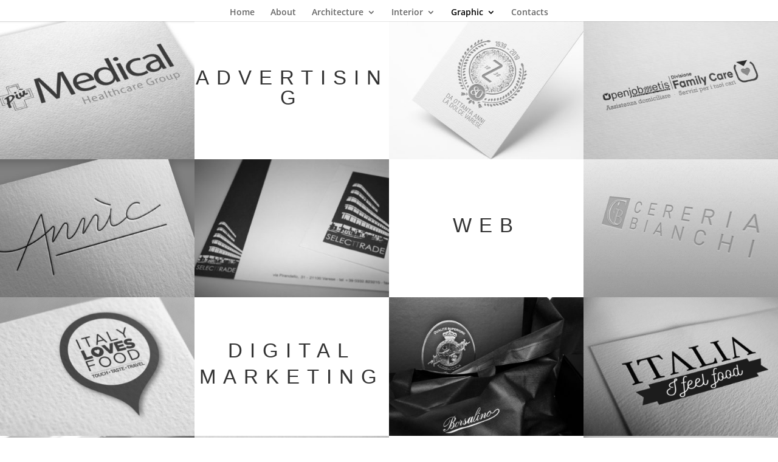

--- FILE ---
content_type: text/html; charset=utf-8
request_url: https://www.google.com/recaptcha/enterprise/anchor?ar=1&k=6Lc3xcogAAAAAPTA2vTE1vQ3pnVh--PjzyhRfIG5&co=aHR0cHM6Ly9ncnVwcG90cmVudGEuY29tOjQ0Mw..&hl=en&v=TkacYOdEJbdB_JjX802TMer9&size=invisible&anchor-ms=20000&execute-ms=15000&cb=3aixk51rr94o
body_size: 45600
content:
<!DOCTYPE HTML><html dir="ltr" lang="en"><head><meta http-equiv="Content-Type" content="text/html; charset=UTF-8">
<meta http-equiv="X-UA-Compatible" content="IE=edge">
<title>reCAPTCHA</title>
<style type="text/css">
/* cyrillic-ext */
@font-face {
  font-family: 'Roboto';
  font-style: normal;
  font-weight: 400;
  src: url(//fonts.gstatic.com/s/roboto/v18/KFOmCnqEu92Fr1Mu72xKKTU1Kvnz.woff2) format('woff2');
  unicode-range: U+0460-052F, U+1C80-1C8A, U+20B4, U+2DE0-2DFF, U+A640-A69F, U+FE2E-FE2F;
}
/* cyrillic */
@font-face {
  font-family: 'Roboto';
  font-style: normal;
  font-weight: 400;
  src: url(//fonts.gstatic.com/s/roboto/v18/KFOmCnqEu92Fr1Mu5mxKKTU1Kvnz.woff2) format('woff2');
  unicode-range: U+0301, U+0400-045F, U+0490-0491, U+04B0-04B1, U+2116;
}
/* greek-ext */
@font-face {
  font-family: 'Roboto';
  font-style: normal;
  font-weight: 400;
  src: url(//fonts.gstatic.com/s/roboto/v18/KFOmCnqEu92Fr1Mu7mxKKTU1Kvnz.woff2) format('woff2');
  unicode-range: U+1F00-1FFF;
}
/* greek */
@font-face {
  font-family: 'Roboto';
  font-style: normal;
  font-weight: 400;
  src: url(//fonts.gstatic.com/s/roboto/v18/KFOmCnqEu92Fr1Mu4WxKKTU1Kvnz.woff2) format('woff2');
  unicode-range: U+0370-0377, U+037A-037F, U+0384-038A, U+038C, U+038E-03A1, U+03A3-03FF;
}
/* vietnamese */
@font-face {
  font-family: 'Roboto';
  font-style: normal;
  font-weight: 400;
  src: url(//fonts.gstatic.com/s/roboto/v18/KFOmCnqEu92Fr1Mu7WxKKTU1Kvnz.woff2) format('woff2');
  unicode-range: U+0102-0103, U+0110-0111, U+0128-0129, U+0168-0169, U+01A0-01A1, U+01AF-01B0, U+0300-0301, U+0303-0304, U+0308-0309, U+0323, U+0329, U+1EA0-1EF9, U+20AB;
}
/* latin-ext */
@font-face {
  font-family: 'Roboto';
  font-style: normal;
  font-weight: 400;
  src: url(//fonts.gstatic.com/s/roboto/v18/KFOmCnqEu92Fr1Mu7GxKKTU1Kvnz.woff2) format('woff2');
  unicode-range: U+0100-02BA, U+02BD-02C5, U+02C7-02CC, U+02CE-02D7, U+02DD-02FF, U+0304, U+0308, U+0329, U+1D00-1DBF, U+1E00-1E9F, U+1EF2-1EFF, U+2020, U+20A0-20AB, U+20AD-20C0, U+2113, U+2C60-2C7F, U+A720-A7FF;
}
/* latin */
@font-face {
  font-family: 'Roboto';
  font-style: normal;
  font-weight: 400;
  src: url(//fonts.gstatic.com/s/roboto/v18/KFOmCnqEu92Fr1Mu4mxKKTU1Kg.woff2) format('woff2');
  unicode-range: U+0000-00FF, U+0131, U+0152-0153, U+02BB-02BC, U+02C6, U+02DA, U+02DC, U+0304, U+0308, U+0329, U+2000-206F, U+20AC, U+2122, U+2191, U+2193, U+2212, U+2215, U+FEFF, U+FFFD;
}
/* cyrillic-ext */
@font-face {
  font-family: 'Roboto';
  font-style: normal;
  font-weight: 500;
  src: url(//fonts.gstatic.com/s/roboto/v18/KFOlCnqEu92Fr1MmEU9fCRc4AMP6lbBP.woff2) format('woff2');
  unicode-range: U+0460-052F, U+1C80-1C8A, U+20B4, U+2DE0-2DFF, U+A640-A69F, U+FE2E-FE2F;
}
/* cyrillic */
@font-face {
  font-family: 'Roboto';
  font-style: normal;
  font-weight: 500;
  src: url(//fonts.gstatic.com/s/roboto/v18/KFOlCnqEu92Fr1MmEU9fABc4AMP6lbBP.woff2) format('woff2');
  unicode-range: U+0301, U+0400-045F, U+0490-0491, U+04B0-04B1, U+2116;
}
/* greek-ext */
@font-face {
  font-family: 'Roboto';
  font-style: normal;
  font-weight: 500;
  src: url(//fonts.gstatic.com/s/roboto/v18/KFOlCnqEu92Fr1MmEU9fCBc4AMP6lbBP.woff2) format('woff2');
  unicode-range: U+1F00-1FFF;
}
/* greek */
@font-face {
  font-family: 'Roboto';
  font-style: normal;
  font-weight: 500;
  src: url(//fonts.gstatic.com/s/roboto/v18/KFOlCnqEu92Fr1MmEU9fBxc4AMP6lbBP.woff2) format('woff2');
  unicode-range: U+0370-0377, U+037A-037F, U+0384-038A, U+038C, U+038E-03A1, U+03A3-03FF;
}
/* vietnamese */
@font-face {
  font-family: 'Roboto';
  font-style: normal;
  font-weight: 500;
  src: url(//fonts.gstatic.com/s/roboto/v18/KFOlCnqEu92Fr1MmEU9fCxc4AMP6lbBP.woff2) format('woff2');
  unicode-range: U+0102-0103, U+0110-0111, U+0128-0129, U+0168-0169, U+01A0-01A1, U+01AF-01B0, U+0300-0301, U+0303-0304, U+0308-0309, U+0323, U+0329, U+1EA0-1EF9, U+20AB;
}
/* latin-ext */
@font-face {
  font-family: 'Roboto';
  font-style: normal;
  font-weight: 500;
  src: url(//fonts.gstatic.com/s/roboto/v18/KFOlCnqEu92Fr1MmEU9fChc4AMP6lbBP.woff2) format('woff2');
  unicode-range: U+0100-02BA, U+02BD-02C5, U+02C7-02CC, U+02CE-02D7, U+02DD-02FF, U+0304, U+0308, U+0329, U+1D00-1DBF, U+1E00-1E9F, U+1EF2-1EFF, U+2020, U+20A0-20AB, U+20AD-20C0, U+2113, U+2C60-2C7F, U+A720-A7FF;
}
/* latin */
@font-face {
  font-family: 'Roboto';
  font-style: normal;
  font-weight: 500;
  src: url(//fonts.gstatic.com/s/roboto/v18/KFOlCnqEu92Fr1MmEU9fBBc4AMP6lQ.woff2) format('woff2');
  unicode-range: U+0000-00FF, U+0131, U+0152-0153, U+02BB-02BC, U+02C6, U+02DA, U+02DC, U+0304, U+0308, U+0329, U+2000-206F, U+20AC, U+2122, U+2191, U+2193, U+2212, U+2215, U+FEFF, U+FFFD;
}
/* cyrillic-ext */
@font-face {
  font-family: 'Roboto';
  font-style: normal;
  font-weight: 900;
  src: url(//fonts.gstatic.com/s/roboto/v18/KFOlCnqEu92Fr1MmYUtfCRc4AMP6lbBP.woff2) format('woff2');
  unicode-range: U+0460-052F, U+1C80-1C8A, U+20B4, U+2DE0-2DFF, U+A640-A69F, U+FE2E-FE2F;
}
/* cyrillic */
@font-face {
  font-family: 'Roboto';
  font-style: normal;
  font-weight: 900;
  src: url(//fonts.gstatic.com/s/roboto/v18/KFOlCnqEu92Fr1MmYUtfABc4AMP6lbBP.woff2) format('woff2');
  unicode-range: U+0301, U+0400-045F, U+0490-0491, U+04B0-04B1, U+2116;
}
/* greek-ext */
@font-face {
  font-family: 'Roboto';
  font-style: normal;
  font-weight: 900;
  src: url(//fonts.gstatic.com/s/roboto/v18/KFOlCnqEu92Fr1MmYUtfCBc4AMP6lbBP.woff2) format('woff2');
  unicode-range: U+1F00-1FFF;
}
/* greek */
@font-face {
  font-family: 'Roboto';
  font-style: normal;
  font-weight: 900;
  src: url(//fonts.gstatic.com/s/roboto/v18/KFOlCnqEu92Fr1MmYUtfBxc4AMP6lbBP.woff2) format('woff2');
  unicode-range: U+0370-0377, U+037A-037F, U+0384-038A, U+038C, U+038E-03A1, U+03A3-03FF;
}
/* vietnamese */
@font-face {
  font-family: 'Roboto';
  font-style: normal;
  font-weight: 900;
  src: url(//fonts.gstatic.com/s/roboto/v18/KFOlCnqEu92Fr1MmYUtfCxc4AMP6lbBP.woff2) format('woff2');
  unicode-range: U+0102-0103, U+0110-0111, U+0128-0129, U+0168-0169, U+01A0-01A1, U+01AF-01B0, U+0300-0301, U+0303-0304, U+0308-0309, U+0323, U+0329, U+1EA0-1EF9, U+20AB;
}
/* latin-ext */
@font-face {
  font-family: 'Roboto';
  font-style: normal;
  font-weight: 900;
  src: url(//fonts.gstatic.com/s/roboto/v18/KFOlCnqEu92Fr1MmYUtfChc4AMP6lbBP.woff2) format('woff2');
  unicode-range: U+0100-02BA, U+02BD-02C5, U+02C7-02CC, U+02CE-02D7, U+02DD-02FF, U+0304, U+0308, U+0329, U+1D00-1DBF, U+1E00-1E9F, U+1EF2-1EFF, U+2020, U+20A0-20AB, U+20AD-20C0, U+2113, U+2C60-2C7F, U+A720-A7FF;
}
/* latin */
@font-face {
  font-family: 'Roboto';
  font-style: normal;
  font-weight: 900;
  src: url(//fonts.gstatic.com/s/roboto/v18/KFOlCnqEu92Fr1MmYUtfBBc4AMP6lQ.woff2) format('woff2');
  unicode-range: U+0000-00FF, U+0131, U+0152-0153, U+02BB-02BC, U+02C6, U+02DA, U+02DC, U+0304, U+0308, U+0329, U+2000-206F, U+20AC, U+2122, U+2191, U+2193, U+2212, U+2215, U+FEFF, U+FFFD;
}

</style>
<link rel="stylesheet" type="text/css" href="https://www.gstatic.com/recaptcha/releases/TkacYOdEJbdB_JjX802TMer9/styles__ltr.css">
<script nonce="CoPFME9kem0gfuzWcQsSxQ" type="text/javascript">window['__recaptcha_api'] = 'https://www.google.com/recaptcha/enterprise/';</script>
<script type="text/javascript" src="https://www.gstatic.com/recaptcha/releases/TkacYOdEJbdB_JjX802TMer9/recaptcha__en.js" nonce="CoPFME9kem0gfuzWcQsSxQ">
      
    </script></head>
<body><div id="rc-anchor-alert" class="rc-anchor-alert"></div>
<input type="hidden" id="recaptcha-token" value="[base64]">
<script type="text/javascript" nonce="CoPFME9kem0gfuzWcQsSxQ">
      recaptcha.anchor.Main.init("[\x22ainput\x22,[\x22bgdata\x22,\x22\x22,\[base64]/MjU1OmY/[base64]/[base64]/[base64]/[base64]/bmV3IGdbUF0oelswXSk6ST09Mj9uZXcgZ1tQXSh6WzBdLHpbMV0pOkk9PTM/bmV3IGdbUF0oelswXSx6WzFdLHpbMl0pOkk9PTQ/[base64]/[base64]/[base64]/[base64]/[base64]/[base64]/[base64]\\u003d\x22,\[base64]\\u003d\\u003d\x22,\x22HC53wpo9TsKFbMKkKQDDj2jDrMKULsOUasOvWsK8XGFCw5I4wpsvw4ZbYsOBw5LCnV3DlsOuw7fCj8Kyw7vCv8Kcw6XClcO+w6/DiDVvTnt7Y8K+wp4tX2jCjRzDijLCk8K7K8K4w60dbcKxAsKhecKOYFtoNcOYM3toPxXCmzvDtA9BM8Ovw4/DtsOuw6YaAWzDgHsQwrDDlCnCo0BdwoTDssKaHBrDqVPCoMOHKHPDnnvCmcOxPsO2VcKuw53DrsKkwos5w7jCg8ONfB/CjSDCjULCg1Npw6fDilAFQnIXCcO/XcKpw5XDhMK+AsOOwqoyNMO6wrDDpMKWw4fDusKUwofCoBzCqArCuHRLIFzDkyXChADChMO7McKgdXY/JVPCsMOIPVPDksO+w7HDsMOBHTINwqnDlQDDosKYw65pw700FsKfA8K6cMK6GTnDgk3CtsOkJE5cw5NpwqtQwpvDulsacFc/EMOfw7FNVT/CncKQeMK4B8Kfw5hrw7PDvCbCvlnChSrDnsKVLcK9PWprPTJadcK/LMOgEcO3OXQRw6nCkm/DqcOpTMKVwpnCgsOHwqpsdMKywp3CswHCusKRwq3CljFrwptTw6bCvsKxw4PClH3DmxAMwqvCrcK7w6YcwpXDvRkOwrDCpHJZNsOQMsO3w4dXw6d2w57Cl8OEAAljw7JPw73Cq0rDgFvDl2XDg2wdw71iYsK4ZX/DjCAMZXI3V8KUwpLCpip1w4/Dk8Ofw4zDhGpjJVU/w6LDskjDuVs/CgxBXsKXwowKasOkw4fDsBsGPsOewqvCo8KfbcOPCcO2wrxaZ8OVAwg6eMOsw6XCicKuwoV7w5UaQW7CtSvDocKQw6bDpcOvMxFCVXoPHkvDnUfCtBvDjAR/wrDClmnCtQLCgMKWw5AMwoYOCWFdMMOhw5nDlxsswo3CvCBkwp7Co0M9w6EWw5F7w40ewrLCrsOBPsOqwq5aeX5pw43DnHLCg8KhUHp4wovCpBofN8KfKhs+BBp2GsOJwrLDmMKiY8KIwqbDkwHDiz/CmjYjw67CmzzDjT/Dt8OOcH8lwrXDqxbDhzzCuMKdZSw5WsKlw6xZJy/DjMKgw7bCr8KKf8OPwo4qbjIuUyLCmCLCgsOqGsKBb2zCuFZJfMK7wpJ3w6ZOwqTCoMOnwp/CqsKCDcOVSgnDt8Onwr3Cu1dDwo8oRsKXw6hPUMOFG07DunDCljYJN8K7aXLDqcKwwqrCrwXDrzrCq8KUb3FJwpvCnjzCi2PCkCB4HMKaWMO6KnrDp8KIwpPDtMK6cTbCj3U6PMOxC8OFwq98w6zCk8OXCMKjw6TCqT3Cog/Cp1URXsKYVTMmw6/CoRxGdMOowqbChXbDmTwcwo9kwr0zKXXCtkDDhHXDvgfDmXbDkTHCm8OKwpIdw41Ow4bCgkRuwr1Xwp3CnmHCq8Khw7rDhsOhR8Oywr1tKA9uwrrCrsOyw4E5w6/[base64]/DgcKbwqsKw68iwrPDkEsWwrnCryzDisKLwpJYw7/[base64]/CrMO3MMKkwrDDthLCkV0HesKnw5BOw4hLKggJw5bDmsKyUcOfTsKbwpF0wpHDhVLDi8KsCDfDph/CkMOQwqYyAxrCgH1owppSwrcbJR/[base64]/Dn8KfwqfCs8K1wq/CusKoIQnCiC3DjMOWwo/DjMOnHsKuwoPDvWo4fxUYA8K1aGt3AMOGPMO3F3ZMwpzCscKjf8KOURofwpLDhlQuwqg0P8KfworCjXIpw44EAMKDw6rCj8O6w77CtMKXNMKiWzBaLwLDnMONw4g/wr1PYnEDw6rDjn7DtMKNw73ChcOCwp3CqsOkwr0lX8KseA/Cm1vDssOhwqpYAsKZG0TCgjnDpMO6w6LDrMKvdhXCo8KNHQvCsFAifsO2woHDiMKjw7QUF2dbTk3CgMK/w4oTdMOGMUjDhsKrSkLCh8OKw5NNYMK8N8KRVsK7JsK8wopPwqLCqyg9wol5wq3DgSpMworCoEQ2woDDlFVrJMOowqxbw5HDnnLCnGkswpbCosOJw4vCscK0w5FLHV5YUm/CvT5ve8KDVWLDtsKVSTlWTsOhwp8zJAseW8Oew67DsAbDvMOFVMO/L8ODM8KWw5l+awEOUigTSQctwonCslkLLhhRw65Mw4Yfw6bDuxxbQzJlAV3CtcK5w4NgazA9MsOswrzCvRnCrMOOV0nDvScFFX0Mw7/CpjAXw5ZkXVPDu8Kkwp3CnU3CiC3Cl3IYwrfDlMOEw78/[base64]/[base64]/clHCoC1+w7TCssKiw6JkCcOxwq3CqRsFOsOvPDvCsibCg34SwrHCosKMCxNJw4nDgQjCvsOwEcOMw5wTwrNAw509asKiG8K+w6TCr8KiUAkqw53DvMKywqULS8K5wrjCmR/Cm8KFw6ICw7TCvsKbwrbCusK/w63DqMK1w4tnwojDscO7XmkyScOnwpzDi8Opw5EANicowp0nH1rCnRbCucOmw4rCpsOwTMKPZFDDgy5zwoctw6VewprDkAPDq8O/[base64]/DqwbDliwiw7gkw44FfsKpwp5Jw7gewq9CW8OaT0EAAEvClUnCtx0fcgwbZTDDi8K1woY1w6/DhcOgw5pwwo/CmsKTKx1awoDCuhbCiS1qbMKMSsKXwoHCssKNwq7DrMOLUlHDtsOzPirDlTtWOFhAwoRdwrIWw5HCpsKfwq3Co8KvwosSQzPDkUgKw6/DtsK2WDhkw6kGw6FBw5bCr8KIw6bDncKpYHBnwpk/w6FkSQvCq8KDw5QxwrpIwql8cRDCvsKkDHcmCTrCk8KZEsOEwr3DvsOBVsKSw5A7JsKMwok+wp/CqcKSeGJtwqMAwptWwqQTw4PDmsK/SMKkwqBDfyjCmHQHwoozVx0Kwp8Gw5fDiMO9wpTDocKaw6AJwq0ZMHrDp8KqwqvDvHvClsOXdMKVw7nCvcKUVMOHCMOCQg/DhsKwSn/[base64]/w6vChcKTWsKCQ8KDZsKhEmQqwo/CosKAdVvCvlzCvcOdWVlfUzQHXCXCqcOVA8Otw4p6EMKBw4BmBVLCmibCi17CvX/Dt8OKcRPCuMOmQ8KHw60GXMKgPDHCmMKRPANkB8K5Jwg3w7lzWMKbWg7Dl8O3w7bCpR12BcKXdj0GwohPw5/Ci8OeCsKIeMO7wrhGwo/[base64]/DkSQuZ8OzwovDh2IKKEhGUy7Cr2rDk0YEwrkdLWjChTbDvnd6OsO/w5/CgUTDssO7bFVrw45hWEFKw6HDm8O/w4Awwp0Bw51ewqHDqg4RXXjCt2ACQcKTPcK9wp/DrB/[base64]/Dolshw65ZZUfCgwtPwqXCvcKmeTfCjsKDesKPw7HCqg48PsKcw6DCtDpFasObw7UKw6xsw6LDnE7Dixo0V8O9w5s4w4gWw7Q0bMOPdDbDhMKbw4UIXMKFO8KObW/CqMKffiU8wr1jw7fDqcONUGjCl8KUWMKvUMO6a8OrD8OkMMO8wpLClBIHwpVnccKoNcK8w5EFw5JIX8O+SsK6J8KvL8KBw4EsImzCvn7DsMOjwr7DucOrfMK/w6DDqsKQw7ViKMK6DMOqw6M7wpl2w71ewqRUw4nDtcORw7HDjV1BfsKxI8O9w7VowpXCqsKcw6MCHgFRw77ComReByLCrFseVMKkw5g+wp3CpRdqwq3DjDTDjsOewrbDi8OUw7XCkMOpwooObMKCJwfCgsOPBMOmQcKaw6Elw6TDqC04wqTDkihDw4XDuy5MXCHCi0/Ci8KNw7/DmMKuw7kdFAFUw5DCvsKTV8KQwpxmwqLCqcOKw7HDjsOwL8Oaw43DiXcNw4pbezdhwrkcU8KEBGVAw700wrrCgWU7w5rCvsKLAHMrWgfDtSDCmcOJwojDj8KjwqQVNUZKwoXDsQfCj8KEd21gwp/CuMKbw6cDG0kUw67DpVvCnMKcwrFwXcOxZMK5wqfDs17DocOAwplywrwTJsOAw6Y8Q8KRw5vCm8KdwqvCkVjDv8KYw5sXwqsRwo1HQsOvw6gswq3CmhRXEmDDgcKDw6giZ2YEw7XCsU/[base64]/Co8KzIMKfGTnDg0HCu8O3w4QtOmHDoh7CrsK2w6TDg05lTMOxw4NGw4kgwogrRhZKBD4aw5nDqDtXCMKXwoBrwoB6wpTCusKfw4vChEI1w5YlwrUhY2ZDwroYwrQQwrrDjjE5w77CjMOOw6d/[base64]/CcOwwo8rw4fCsTQew50/[base64]/[base64]/w4V+w6/[base64]/DosKHwrI7UiImOFo2wpJYw7Iqw45yw78WEWoNI0jCoAF5wqZewolgw5DCiMKEw7PDowTDuMK2NC/Dly7DrcKSwoJDwoM5aQfCq8KNMSliRWJlFz/DmB8ww6nDjMO6IsOUUcOmbCg3w6B7wo7Du8OUwrRWDMOEwrlSZMOww6Aaw5EVKzI3w7XCicOiwq/CscKNfsOxw48qwonDuMO4wpZgwp5EwpHDqlYwSBLDl8OedcKjw5wHYsOAVsKpTgvDg8OMFWo7wonCvMK+Z8OnPnTDmg3Cj8KCSsKlNsO9VsOKwr4Mw7HDk20pw6EffMOiw5/Do8OQbRAaw6zCpsOgVMKyYkFow51oZcOlwq9ZKMKWGMOtwpYqw6LCjF8RMMK7J8O7GUTDisOxesOXw7nCtTMfLXl8KW4TKicaw5/DkyJfaMOww4XDk8O4w4rDiMOUecOMwoXDqsOIwoXDmVFCd8O+NADDk8OzwosFw5jDi8KxHMKafUbDlQvDgjdlw7/[base64]/CmUtVwobCkMK/wqnDh8OUwrbDgnHCpUXDicKbwr4Tw6bDhcKoXiAXZcKiw7zCl3TDqXzDiUPCm8KKYhQENB4LYBIZwqAlw4gIwoLChcKJw5RxwpjDph/[base64]/CjUnCtcKiK8K4w7/[base64]/wqxUO8KSYMKQw6jClMKTw7jDlsKswqsBw7jDjwNXYXMFe8Otw58Zw6zCqCLDhiDDtMKBwq3DqhTChsOiwpVNwpjDhW7DrmMKw5NLOMKLLcKfO2vDlcKuw70wJMKKSw8cMcOGw4tawojCpwHDjcK/[base64]/MAjDvSZhwozDoADCklk/YGBfw7PCpGJ1QcO1wrcRwpXDvn4gw63Cmj4uasORVcKwGMOwEcOCaF3DjBlAw4vDhQfDgyxYeMKfw4gCwpHDo8OXBsO/BXnDqcOcbcOwDMKZw7rDtMKfahB9VsOaw7HCpnLCvyUXwrobG8K/wqXChMK1BRAuL8OAw6rDklYTeMK/w6fDugDDjMO+wo15alAYwqXDm07Dr8O9w5wDw5fDmcK4wpfCk05+YzXCucKdBMOZwqvCtMO9w7gFw6rCmsOtKmTDgsOwcxrCv8OOby/CoF7Cs8O+QSbDrQDDgMKAw7NaPsO0WMKYL8KpICfDvMOVacOvGsOwGcOjwr3DkcO9bhtowprCoMOKDxfCjcOHGcKUJMO0wq04wppvaMKVw4/DgMOGW8OfAQbCpUHCvcONwrUxwoBbw45Dw4HCqwPDqmjCgGXClTPDgMOxWsOWwqTCs8OVwqLDgsKBw4HDnVEBdcOsfG3DmjYuw4TCnE1Kw51MJU7CtTvCt3rCucOvUMOuLsOodcOUahBdL38Xwqt+DMK3w7zCploIw7QFwojDsMKcZcKXw7ZIw7/DuzHCiz47Lz3DiWPChxgTw5JIw4d4SkXCgMOcw7DCpMOEw40pw5jDkMOewqBsw6cdQcOYBsOgMcKJacOxw7/ChMKSw5fDhcK5PVsxAA17wprDgsKuEkjCrWhlLsOUYMORw4TCgcK2BsObZsK/wqTDhcO8wrjCjMO4AxwMw6BiwrxAa8OOVcK/e8OEw58bMsOsJmHCmn/DpsK/wokmW3PCnh7DjsOFPcOEDsKiT8O5w6RcMMK2YTY8fQLDgl/DtsOZw4RFFmnDoDlYVyVUSBAGZMONwqXCrcKpS8OpU0EWEV/CsMOmasOyG8K/wrkHe8OswoJLIMKKw4cdCAMKFnY9dH4jbcO/KQvCnEDCqQ0mw6Jbw4LCgcO/Cm4Sw5pHfcKiwqTCkMKow5TChsOaw6vDvcONGsK3wokcwprCpGTDmMKeYcOwd8O5aCzDsmdqw7k9WsODwo/Dpmd7woc6QsKjIRDCpMOww74Jwr7DnlcEw7nDp0Z/w4fDpDogwq8Gw40wC1bCisOoAMOuw5UvwqPClcO4w7rCmVjCncKLa8Kdw4zDocKfRMOewo/Co2XDpMOLFn/[base64]/DvwPDlcKlD1vDjcKcwp/CtS86wr7CssOUAyvCmEtGaMKmXSzDrWAtG1V5KsOXIUscT0rDiWrDimPDpsKrw5/[base64]/[base64]/CkGUbJMKZw7fCk8O7w54bTEvCpsKTSMOeMyTDiwzDt0PCsMOYPTPDjhzChkzDv8Knw5XCrR43LmRja3MDJ8KiIsK6w7LClknDohsVw6rCn05GHmTCgjTDnsO/w7XCgjcYIcOEw68HwpgwwpzCvcOcw78mRMOxfjQ0woN4w7fCp8KMQgNyCx8bw715wq1bwrbCn07Cg8K/wpMzAMKFwonCiWHCnxbDksKkShHDnTNOKQvDgsK7bSd4Zy/Cu8Ozdgw1d8OwwqV6MsOMwqnClzDDkWNGw5dEC385w4AmWV7DgyXCog7Dv8KWw7HChHJqeFDDsCMtw4jCu8OBQWxYR0XDjBtUVsKuwq/DmBjCiAzDksONwqjDj2zCj1/CvMO7wqLDhsKbUMOxwod6KWcmcWHClHDDpml5w6vDusKRQDgaT8OBwovClh7CgS5Tw6/DlVN7LcKEIV3DngjCkMKvcsKFPWfCmcODfcK2F8Kcw7PCrgsMAQrDk2I0wqBmwqfDkcKUHcKND8KZbMOIw77DjMKCwp9ww6JQw6nCum/[base64]/C8Kxw59fwp44wrhOdmVTAE3DnwLDlcKxwpdhwrYxw5vDviJ0Ck7CoXAFPsOOMHlkRcKoIsKCwpHCpsOrwr/[base64]/Cry/Dt2rCoDHCtcKUw6/[base64]/CuV7DiWkXa8Obw7bDgFZHUGYawpfDgUcOw6/Dg3YrW1oDIsOTWipfw6PCpUrCpMKaU8Kfw7XCnmFwwoZgXXcsW3jCpsOiwo9TwrHDk8OZBVkWM8KdMhHDjW3DscKKUVp7PlbCq8KbCB1tfhMfw58cw5HCkxnDlcObIsOmShbCrcO9GnTDkMOZMQluw5DCvlzDlcOIw4/[base64]/w67DisK3wpjDksKrwprDklTDplMTw5JCw43DjQPDgMKIGnELaA8Nw5QSOlBNwo82LMOBIWVKez/[base64]/DkD7Dq24awpFeQG/CkMOjPX7Cu8KceHzCl8KNwpd2IwdWLTZ4BxfCrMOSw6PDvGjClcOObsOrwqE8woUGXcOTwpxUwpfCgsKaM8Kvw4lRwpRXY8K6IsOCwq8sF8KmeMO1wr1Qw64vfyU9aBYaKsOTwo3DiHPCo2QnV2PDhMKBwozDuMOIwrHDgMK/DiMgw60OIsOGTGXCm8KbwoVuw6LCvsO7IMOhwpLCjVI1wp3CtcONw5lnOjxrwpHDvcKaVQh/YEXDkcOQwrbDqA47FcKKwrDDu8OIw63Cs8KYH1fDr2rDnsOYFsOvw4BlLGl/Y0bDvUhkwqDCiUV9fMKxwq/[base64]/CsgbDtyzCpsKVwpXDkcK9AcOBV28jw5hAVhx/UsORS3nCgsKpLsKDw4AFGQ3DnxF+WnjDtcOVw7c8aMKrTgd7w4QGwrsowoBGw7LCl3bCkcKIASg/dcO8VsO3KMKGS2Bvwo7Dp1knw5c2ZgrCscOpw6YcW0osw4AYwq7DkcKgesKaX3MSciDDgMKHeMKmasOPdGcnJk/Dr8KLRMOhw4XDoHHDl35vJ3TDvhkdSFoLw6XDlhHDihnDtnvChMOlwpXDlMOhPcO/[base64]/[base64]/CmEx3SE3DkVcKw6J1SQhPLcKdw4LDry0NdFTCj3nCksOkIcOAw7jDkMOYXB4ySgN2aEjDjFHCkgbDtilFwoxRw4RfwqBVCggpEcKQfwZ8w6lCCw3CusKoC1vCncOJScKVT8OYwovCscKZw4Uhw5FWwrE3V8OzcsKmw7vDtMO+wpQCLcO/w5pPwr3CvcOOMcOewrpRw6o1S3RcFzoTw5zCg8KPC8Khw7kCw7jDocKCMcOlw6/CuWfCsijDvywawoEeLMO2wojDkMKOw5zCqDnDtiN/DsKoYDtyw4fDssOvaMOpw65Mw5Y5wqfDln7DvMO/[base64]/CpcOnw57DoMKGw7DCjjLCocO/w4PCqgtjw53Dk8K5wpPCtMOWDU3CncK3w51fw6EGw4fDksO/w7tdw5FeChZIScOnOj/DjCXDm8OaS8KiaMKVw5TDncK/NMOJw7EfA8KvGR/DsylqwpEiYMOHAcKxdU5Ew75RAMOzCmrDj8OWARjDvMO8UsO/ZETCunNICznCmRLCjGpmDcKzWmt1woDDiCHCmcK4wp4SwrhLwrfDqMOsw5Z0aGDDicONworDsTDDgcOyLMOcw63Dk0XDj03Dt8OHwojDqGd8QsKuIh7CsgPDhsO2w4fDojQTX3HCp0/DmsOmDsKQw4LDsj/Co3bDhg1rw5HCrcOrCzHCgzE+SyvDqsOfRsK1KH/DjT/DtMK2AMKdIsO4wo/[base64]/CjcKjbsOnYsOSUMO/w7bCtHTCo3HCn8Kyb0wOUnvDpVVvLsK+Fhh4I8KBRsKgRhZaQQNZSMKjwrx7w6RIwrjCnsOuBMOnw4QYw5jDrBZew4EEDMK0wrATOHgdw5RRFMOmw6UAJ8KFwrDCrMOAw60Yw7wXwrtyAlYeLMKKwrISGcOdwobDm8KhwqtZGsKAWh5Uw5xgWsKfw7nCsQs/wo/Cs2kVwqFFw67DjMOaw6PCpsO3w5rDllBTwobCrSQGKj3CuMKbw5g5TEh0FknCqCvDpzEgwr4nwqPDv0F+woHCoTjDqVjCvsKyeVjDjWjDmhM8dRHCj8KfS0IVw6TDvE3DtBrDtUxiwoPDlsOHw7DDnTN7w44UTcOVGsOuw7DCgcOOc8O/ScOFwq/[base64]/CkWTCm3nCgRXCuw/[base64]/J8Kew4cfR8OhBsOfZQ7DnsKGLxPCmTPDicK8R2zCtj9kwrcqw5zCnsKWHSLDpsKOw6d0w7vCt1/DlRTCpsO1CyM8CsK5QsO0woPCucKIesOITi9PLCgXworCgULCgsODwpXDqsOjS8KLWATCiTMowr3Dv8OnwoHDnMKiOQ3CkkcbwrvChcK+wrZcUD/CriwJw4paw6TDsipLP8OaBDnCrMKIwppbXRBWQcKQwpYHw7vDkMOJw70bwrjDnwwfw6xiKsOXRcOowolgw4DDgsKewqzDiW9eASDDumhfG8Ogw5LCskMNJ8K/F8KfwoXCr3RCcSfDjsKiDQ7DkD0BDcOjw5LDi8KyRmPDhVvCtcKMNsO5A0/[base64]/ClsOowq3CmRNPw5PDk8OUJ8KsMMK6KQYNwoXDicO9AsOmw4J4wr9iwrnCrDbCpkN+P2EuDsK3wqIabMOIw4jCucOZw5oiaXRQwrXDmFjCqsKwYEtBPk3CuwfDtAEgPFlTw7zDpUFGZ8KRSsKReQLCgcOLwqnCvBPDlMKZKQzDgMO/woZow6BNeD9ZC3TDtsO2SMOFe34OC8O9w4kUwrLDpDzCnGlmwpLDpcOhAMOhTEjDin9aw7NwworCncKBckzCintZLsKCwrbDnsOcS8Osw4PCtVXDsTAFUsKHUyxbZcK8S8Olwp41w5kOwrfCvMKnwqHCv34/wpjClAxiRMO/wrc2F8KkCUEtHsOlw7LDjMO2w7HCpHvCuMKSwpzDvHjDhw/DqBPDv8KnJ1fDiy7CkSnDnjV6wptawqREwpjDjBM3wqXCg3t1wqTDtzjDkFHCuCbCp8KXw7wOwrvDt8KRC0/DvUrDv0RdCHPCu8OEwr7Ck8KjEcKTwq0owrvDtj8zw4TCoXlHacKbw4fCh8KUBcKbwppswr/DnsO7QMKtwr3CvSnDh8O9OV5iUQ83w6LDrwTCtMKcwpVaw6XClMKLwpPCt8Ovw4sBYAI8wokUwp5KBiIoHMK1fGjCsj9veMOlw7g/w5pdwqXCqSbCscOhHF/[base64]/w4zCjcO9KDvDu8OARMKOw4rDoxzCv8KKEktNw583wrLDqcKBw7IvEsKCblbDj8KjwpTCqETDicO1f8OUwrJ5EgYgISpqKRIBwrrDmsKQX05Ow53DpzFEwrhmUsKjw6TCocKcw5fCkEgcOAoXay1/OHdww47CjTstB8KjwoJWw5bDiUplbcOwVMKmZ8Khw7LClcORWzxpCy/ChG87bMKODXHCt30RwpTDusKGTMKww4zCsnPCkMOuw7R/wrA/FsK/wqXDncKYw7dsw73CoMK9wp3DhRnCvCfCu3DCisONw5jDiDzCocOcwq3Dq8K5fW8Zw6xIw55AZMOdaBfDkMKOYW/DhsONNT/CpzfCu8KUDsOpO2oBwpvDqWE4w4tdwpo4wo7CnhTDtsKIRMKvw4EaahYxJ8KSTcKJDjfCrDpnwrABZnoww6vCt8KMPXvCuHHDpMKYKxXCoMOqRRZ9P8KNw4/DmCMDw7TDjsKIw4TDr3kTecOQJTsbeiEtw5wrMH1VV8Oxw5hIPStmUg3ChsK4wqrCi8O7w5Z2Y0sTwqTCgXnCvSHDocKIwrsXUsKgQllew4ICCMKNwpkAKcOjw5MAwrjDo1XCvMOwOMO0asK0QMKnfsKbTcOcwrMrHgnDr3/DrgNTwp9rwpUZElQhTsKOP8OUJMOdRsO9TsOmwqrCmxXCm8KBwrdWeMOnNsKbwrIIBsKsXsOYwp3DtiUWwrMCZT/[base64]/w6TCm8OnAsOGw5V7w7nDjC0SPXA0D8OcHF3Cv8OGw58NJcOYwo9tEnIfw5zCpMOPwrHDscKAC8KCw44vDsK7wqzDnQ/[base64]/w6Jud8OFw69RPHrDksOBAMKYwotEw58Tw4XCh8K3Qw1vL2zDuFMEwrjDvykvw7/Ds8O8YMK+exrDm8OYSGTDv08wIh/[base64]/CgsO6EkfCk8OPw4DCkkjDn3LDrFZGQX/CmcOrwrReXcKewqd9bsKQasOWwrBkUlTDmlnDixrClH3DjcOKWBLDullyw6nDkGjDoMOfDyEewovCvMK4wr8hw4VPV399V0RUasK5wrlZw7QXw6zDnRZrw7IPw65nwpw2wo7CicK+FcOKG3VlWMKnwodKCcOEw7LChcKZw6BBNsOiw5F0CHZIX8KkTH3CrsK/[base64]/wozCkGnDmcK3AAjDgx7Cml3DgDXCuB1BwrQWAnPCm0fDu1ItJsORw4zDiMKLUDDDpGYjw4nDn8K8w7BEaHjCq8KiH8KAf8O1wqE1QwjDqMKPMzzDuMKzWAh/EcKuw5DCnB/DiMKWwpfCmHrCqyQIworDgcKMXcKKw6TCv8Kuw63ColbDjBA1YcOfF1TCkW7Di3QEBsKbcDYDw7t5CzRTPMOIwoXCpsKfIcK1w43DjXcawrMkw7zCiRLCr8OhwoVwwqrDuhzDkgHDu0ZxY8OdIkXCoA3DkC3CksKqw6cvw6nDhsOjHBjDhCFqw61EcMK7HU/DpTcFXmvDiMKza1NDwoc5w75VwpIlwpFAUcKuNMOiw4EgwrM9FsKVKcKGwocrwqDCoUxYwoNUworDr8K7w7/CmBJJw4nDo8ONPMKYw7vCi8O8w4QYEw4dAsOxTMOBJCMywpIEL8O7wq7CtT8SAifCncKaw7NzOMO+JkTDisKUFmRRwrNpwpnDt0rCkwkUCAnCj8KjJcKfw4crYghWNysMQ8O3w4Z7I8OBGMKnXjJvwq3DjMKNwqRbEULCqEzCuMKVNmJ3G8OgSjnCo1fDrmxMYWI/w6zCicO6wpHClX3Cp8OywoR3fsKPw6PCihvDh8K3acOaw4lcMMOAwqrCplzCpQfCusKsw63CsQfDssOtWMOmw5fDlHdyKMOpwoJ5fcKfRj0xHsK9w5Izw6FCw6/CimhawpfDnXAZdncjDsKKATRCSFvDvkVvUA1xBycKfSDDmDLDt1HCgTLCh8KTNAPDuB7DrHUcw5TDngkvwpIww5/[base64]/[base64]/DmsK+K8OdKDg1w75bw7JVw7jDncKmw4YDOcObME5gasKgw4kPw558eEFIwqwAUsOUwoMcwq7CkMOxw5xuwrXCscO8SsOTdcKUAcKQwo7DusOowo5gcjAZKFUZEsOHw6LDmcK2w5fDusOPw7UawpQmN24jXjfCkntiw4UpFcKzwpHCmnXDvMKaQhfCrsKqwr/DicKZFsOfw6nDg8OJw6nCmmDCrmMqwqPCr8OSwrcTwrEswrDCl8Kww7w2ccKuMsKmfcKNwpbDlGU/GUYBw7PDvywMwpbDr8OTw6BHb8Oww51twpLDucKUwqkRwrgRCF8Ac8KRw49dwotFQFrCiMOfeioAw7lLEBPDisOvw6pnR8KcwovChWMZwqlMw6bDlUvDjkQ+w5nDqTxrMHBhGUJPX8KWw7BSwoMxfsOVwoM3wo1oYwDCusKIw51dw4BYJcOow5/DtAoWwrfDlFbDrAZTF0M0w7oOaMKvJMKVw5sPw58kNsKjw5DCkHnCnB3DtsOsw4zCk8Ohc0DDrwTCrHN+wqMVw7VANQs+wpbDjsKrHVsnUcO2w6x+Fnx8wppTBwHCtUNMXcOdwpQkw6VbPsK+ccKzUBsow5jChlhhCAceW8ODw6ARX8K6w5jDvHU/wrjCgsOdw7hhw688wrzCpMK0w4LCkMOtUkLCqsKMwoYfwqEEwrN3wq9/asKtUsOEw7Q7w7cNECfCiE/CmMKBdsKjXS8kw6tLeMORQV7CrzwXQMORJsKqCMKMb8Otw5rDr8OFw7LClcKrHMOdS8Omw6bChX42wpvDszbDhcK1YA/CoFsZKsOQf8OfwoXCgRYLIsKACMOewpZlUMO5fjIGcQbCiysnwpvCvsKgw5NEwq5FJUZHJSDCvmzDiMK/w6kEW3VRwpDDiRTCvk5GNgArLsKowohZDApRAcOBw6/DisOKVMKgw4xLHlklIsOyw752C8K+w7DCkMOBB8OsJnR/wrDDuHLDqcOgPgjCo8OAcEVyw6HCk1HDjl/DoVM7wpNzwqwvw4NBwqTChSrCsiPDjyVDw5Uxw6Qsw6XDgsKKwobCscOVMnDDj8OVaTclw657wpRHwqBRw7EpAi5Cw4PDlcKSw4HDl8Kdw4RrSlQvwpZjXHnChsOUwpfDtcKqw7MPw74WIWoQOB9zf2xYw45IwrXCosKcwovDuDnDl8K3w5PDkHpgw5Z3w4p+w7DDtg/DqcKxw4nCgsODw7PCuTAbTMKrV8KHw7pEeMKjw6bDtMONIcODb8KewqbCoVQnw6paw57DvsKEJMOBOXvCncO5wqpLw5vDtsOVw7PDnXY3w53DjcOOw6cJwrHCvHs3wohoH8KQwpfDjcK3ZAXCoMO+w5B9f8OuJsOfwr/[base64]/Duyx4Mh0awr/CmMKDwqlNwrfDoGTClFXDoWUFw7PDqUfCh0fCtm0EwpYfNWYDwrbDvhrDvsOIwpjCmXPDgMKVVcOEJMKWw7VZYWsJw4lVwpQNFiLDsnnDkHTCjyzDq3HCkcK0MsONw5IowpXDlk/DisKjwqh8wo/[base64]/DoAnCrV8OGg9Cw4jCk8ObDS4KwqLDl8KUw6zCpMOoIR/DscKzS07Chh7Dn1rDksOKw67Cqwtewrc6XjFLHMKHDUDDoXweZkTDgsK+wo3DscO4XwHDk8OFw6AxIcKXw5rDpcOlw6rCj8KtKcOkw4xewrALw7/CmsO1w6PCucKhw7DDtcKGwqTDhlw+DhvCrcO3SMKwL0dCwqRHwpLCn8K6w5fDjw7CvMKcwqbDmR9HOEMUC0HCv0rDi8OHw4BiwroyDcKIwqvCvMOQw54Sw710w6ghwoF9wol3E8OtLsKfL8OOe8KQw7sME8OUcsOlwqbCiwbDiMONEVbCksOzw79JwrxlQ2dVVQ/DoE9Dw4fCicOUYhkNwpfCnAvDnhwUVcKDUxxQOX9DaMKQfBQ5IsKAc8OtHnzDksOYN37DisK6wqlSf1DCkMKIwrfDg2XDtWbDt1hQwqTCkcKqNcKdQcKpf0bDrMOKWsOQwq/[base64]/DiDodY13DhytzOsK5OsOkFwUVw6wEwpDDkMKbHsKqw7/DqMORVMOBIMOoRMKVwrDDjHLDjCgCYAEYwr3CscKdE8O+w6rDlMKhA2o8ZgBQNsKXEE/CnMOSd2bCv1d0UsKGwo/Cu8OAw7wfJsK9L8KTw5YJw5QjOBnCtMO1wo3CoMOpem0Iw44pwoPCgsKgdcO5IsK0QMOYN8KRAUcSwpURWDwbNSrCsmwiw5TDpQV6wqMpPyh0SsOiQsKSwqABHMKqTjEZwrVvQcOHw5gTRMOAw7tpw4cTKCHDhcOgw5E/G8O+w7VtYcOQS3/Cv3DCp3HCsBzCmgvCtx1jWsORWMOKw6sdAjg/JsK6wprCqxAVRMKVw4dTH8KREcOiwowhwp8lwrMKw6XDgU3Cg8OffsKRHMOaMw3DksK1wpd9B1TDnUx4w6Naw5fCuFMCw7E1b01DKWnCligJJ8KDKcKkw7RoXsOGwqHCncOEwo8fPQjChcKjw5rDjsKHb8KmHxZvDGsswoQgw7gjw497wrDCljHDv8KRw68CwpZ/H8OxCAXDtBlQwrTDhsOewrHCjSPCvwdDacKNZMOfAcOvc8OCB1/[base64]/DrXsNwpwwLMOWXcKZwp/DjRJQc2fCjWTDuioMwrw/wr7DkyloL0dbP8OXw41Cw45QwpQ6w4LCrBbChwPCp8KuwoHDvU8DQsKTw4zDmVMLMcO8w6LDrMOKw7PDtHvDpkZeD8K4AMK5HMOWwoTDr8OfUloywrzDkcOpYFYFD8KzHnrCizcAwqpcf2E1RsO3Xh7Di1/CvcK1VcKAT1XCulAuNMKXUsOKwo/CuGJUIsOXwozCt8O5w6DDqitxw4RSCcKHw54DCETDhzNQRGpJw4wdwpItZsOQPCZSY8KoUXXDgQdgVMKFw59xw7TDrMKeZMK1wrPDhcOnwrJmAgvCjcOFwqXCr2DCuCgZwoMKw4pqw5HDpk/Ch8O2NcKkw6ohNMK2VsKdwrQiPcO0w69Zw5rCi8Kmw4jCkxfCrx5KasO/[base64]/DmMORUFnDmmlSf8KzI3/DoCLCqnXDgBBHNMKbMcKsw5rDuMKdw6XDrsOzZMKVw67Djx/Dq2/ClHZdwoA6w6xvwrwrJcOOwpLCjcOEWsKlw7jCnz7DksO1aMKaw4zDv8Orw4bDgMOHw4YLwoFxwoJURSvDgQ/[base64]/[base64]/DkcO/wp/[base64]/X1zDhTEWHkzDizDCtsOmYcKKOSQkFm7DmcOCw5DDpyXCsWU3wp7CuXzCt8Kfw4TCqMKFGsOTw5fDo8O6QhQHEsKww5nDmUBzw7vDhx3DrcK6D3vDk0tReW42w6PCnw3CgMKzw5rCiz15w5Qpw4RHwqoddGfDpBnDh8KOw6vDrsKyZMO/Wnc5ezbDgcOMGBbDp00wwovCsWlXw5U3AntoQ3ZVwr7CvMK6BDI/wo3Dl2UZw5snwrvDk8OFRSjCjMKowpnCnTPDmAtBwpTCmsOCUcOewqTDiMOwwo15w4dgdMO3T8OeYMODw57ClMOww5rDn1LDuAPDosO3E8Kfw7DCosOYYMO+wqR4RhbDgkjDoUVHwp/CgD1Ew4TDksODIsOwacOtL3rDlETDicK+EsONwpAsw43CucKxw5XDjjtyCsKQCVLCmlfCglTCnS7DinU7wqQ/J8Opw5nDtsKxwqd4R0jCokhFNlvDjcOjfMKYWAhAw48TU8OPXcO2wrnCpsOcGQvDrMKBwofDsit8w6PCusOBEcObbcOuGBbDvsKn\x22],null,[\x22conf\x22,null,\x226Lc3xcogAAAAAPTA2vTE1vQ3pnVh--PjzyhRfIG5\x22,0,null,null,null,1,[21,125,63,73,95,87,41,43,42,83,102,105,109,121],[7668936,525],0,null,null,null,null,0,null,0,null,700,1,null,0,\[base64]/tzcYADoGZWF6dTZkEg4Iiv2INxgAOgVNZklJNBoZCAMSFR0U8JfjNw7/vqUGGcSdCRmc4owCGQ\\u003d\\u003d\x22,0,0,null,null,1,null,0,0],\x22https://gruppotrenta.com:443\x22,null,[3,1,1],null,null,null,1,3600,[\x22https://www.google.com/intl/en/policies/privacy/\x22,\x22https://www.google.com/intl/en/policies/terms/\x22],\x22fblzVt3slrOh2bhcQ/LYbRoKBNVdRD0jmWeyqfZBbWg\\u003d\x22,1,0,null,1,1764587813439,0,0,[204,18,210,97,81],null,[168,50,68],\x22RC-MQjXkDloawjXsg\x22,null,null,null,null,null,\x220dAFcWeA7Qk7BJlfmNJT4n_Dr4Bqfh_0XZD6xlwq_b173fxz69jTBBL0rP63leGeMXr4mToBB7XRb2Z7ZDeGCEukqKj7xGZEySlA\x22,1764670613239]");
    </script></body></html>